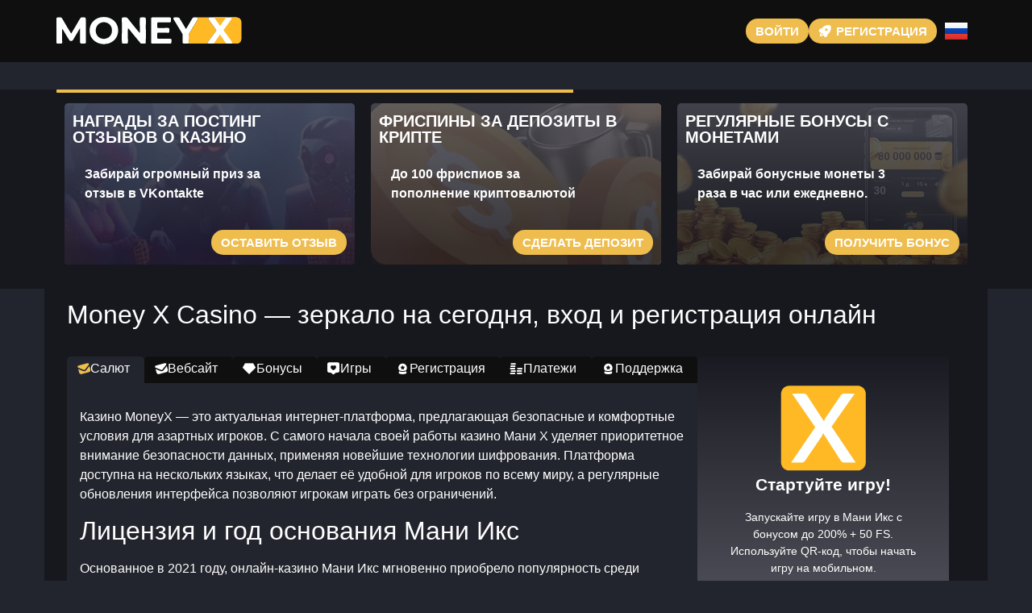

--- FILE ---
content_type: text/html; charset=UTF-8
request_url: https://moneyx.transiters.top/
body_size: 16868
content:
<!doctype html>
<html lang="ru-RU">


<head>
	<meta http-equiv="content-type" content="text/html; charset=UTF-8">
	<meta charset="utf-8">
	<meta name="generator" content="Powered by WPBakery Page Builder - drag and drop page builder for WordPress." />
	<meta content="width=device-width, initial-scale=1, viewport-fit=cover" name="viewport">
	<title>Казино Money X (Мани Икс) - официальный сайт онлайн-казино</title>
	<meta name="description" content="Money X Casino — мобильный доступ без установки и моментальный вход через зеркало, где платформа Мани Икс Казино предлагает авторегистрацию и мгновенные транзакции.">
	<link rel="icon" type="image/png" href="/uploads/brands/1730041518_money-x-icon.svg">

	<link rel="canonical" href="https://moneyx.transiters.top/">

	<meta http-equiv="Content-Language" content="ru-RU">

	<link rel="alternate" hreflang="x-default" href="https://moneyx.transiters.top" />
	<link rel="alternate" hreflang="ru" href="https://moneyx.transiters.top/" />
	<link rel="alternate" hreflang="en" href="https://moneyx-fortune.buzz/" />

		<link rel="stylesheet" href="/style.css">

	<script type="application/ld+json">
		{
			"@context": "https://schema.org",
			"@type": "WebSite",
			"url": "https://moneyx.transiters.top",
			"name": "Мани Икс",
			"alternateName": "Money X",
			"inLanguage": "ru"
		}
	</script>

	<meta property="og:type" content="website">
	<meta property="og:title" content="Казино Money X (Мани Икс) - официальный сайт онлайн-казино">
	<meta property="og:description" content="Money X Casino — мобильный доступ без установки и моментальный вход через зеркало, где платформа Мани Икс Казино предлагает авторегистрацию и мгновенные транзакции.">
	<meta property="og:url" content="https://moneyx.transiters.top/">
	<meta property="og:image" content="/uploads/brands/1730041518_money-x-logo.svg">

	<meta name="twitter:card" content="summary_large_image">
	<meta name="twitter:title" content="Казино Money X (Мани Икс) - официальный сайт онлайн-казино">
	<meta name="twitter:description" content="Money X Casino — мобильный доступ без установки и моментальный вход через зеркало, где платформа Мани Икс Казино предлагает авторегистрацию и мгновенные транзакции.">
	<meta name="twitter:image" content="/uploads/brands/1730041518_money-x-logo.svg">

	<style>
		@font-face {
			font-family: 'Roboto';
			font-style: normal;
			font-weight: 400;
			font-display: swap;
			src: url('/theme1/fonts/roboto-regular.ttf') format('ttf');
			unicode-range: U+0000-00FF, U+2000-206F, U+20A0-20CF, U+2100-214F;
		}

		@font-face {
			font-family: 'Roboto';
			font-style: normal;
			font-weight: 700;
			font-display: swap;
			src: url('/theme1/fonts/roboto-bold.ttf') format('ttf');
			unicode-range: U+0000-00FF, U+2000-206F, U+20A0-20CF, U+2100-214F;
		}

		:root {
			--highlighter: #eebd4e;
			--button-color: #ffffff;
			--link-font-color: #cddada;
			--main-background: #23252e;
			--secondary-background: #0f0f0f;
			--main-font-color: #ffffff;
			--font-scale-factor: 1;
			--button-hover-color: #f2f2f2;
			--content-background: #17181e;
			--main-border-radius: 5px;
			--unactive-background: #0f0f0f;
			--button-border-radius: 1em;
			--gradient-first-color: #4a4a54;
			--gradient-second-color: #1a1b22;
			--alternative-highlighter: #60a54f;
			--button-hover-background: #d1a542;
			--vendors-animation-speed: 40s;
			--triangles-color-1: var(--main-background);
			--triangles-color-2: var(--highlighter);
			--triangles-color-3: var(--secondary-background);
			--triangles-anim-duration-in: 1000;
			--triangles-anim-duration-out: 1000;
			--triangles-size: 152;
			--triangles-chaos: 0.3;
		}
	</style>

	<!-- SITE_UP -->

	
	
	<script type="application/ld+json">
		{
    "@context": "https://schema.org",
    "@type": "BreadcrumbList",
    "itemListElement": [
        {
            "@type": "ListItem",
            "position": 1,
            "name": "Главная",
            "item": "https://moneyx.transiters.top/"
        }
    ]
}	</script>

	
</head>

<body>
	<header>
		<div class="W22_container">
			<div class="W22_header-flex W22_flex W22_justify-content-between W22_align-items-center W22_align-content-center">
				<div class="W22_header-burger W22_flex W22_justify-content-center W22_align-items-center W22_align-content-center">
					<span></span>
					<span></span>
					<span></span>
				</div>
				<div class="W22_header-left W22_flex W22_align-items-center W22_align-content-center">
					<a href="/" class="W22_header-logo">
						<img src="/uploads/brands/1730041518_money-x-logo.svg" alt="Логотип Казино Money X с жирными стилизованными буквами, передающими ощущение современности и финансовой силы, привлекающий игроков, стремящихся к успеху и азарту." loading="lazy">
					</a>
				</div>
				<div class="W22_header-buttons W22_flex W22_align-items-center W22_align-content-center">
					<a href="/signup" class="W22_td_lightbox_opener W22_type-button W22_header-button W22_header-button-type-2 W22_flex W22_align-items-center W22_align-content-center" target="_blank">
						Войти					</a>
					<a href="/signup" class="W22_td_lightbox_opener W22_type-button W22_header-button W22_flex W22_align-items-center W22_align-content-center" target="_blank">
						<span class="W22_header-button-icon W22_casino-instant"></span>
						<span>Регистрация</span>
					</a>
				</div>

									<div class="W22_header-lang-switcher">
						<div class="W22_header-lang-switcher-current">
															<img src="/site-image/ru-flag-footer/22" alt="Russian Flag" loading="lazy">
													</div>
						<div class="W22_header-lang-switcher-list">
							<a href="https://moneyx-fortune.buzz/" class="W22_header-lang-switcher-item">
								<img src="/site-image/en-flag-footer/22" alt="English Flag" loading="lazy">
							</a>
							<a href="https://moneyx.transiters.top/" class="W22_header-lang-switcher-item">
								<img src="/site-image/ru-flag-footer/22" alt="Russian Flag" loading="lazy">
							</a>
						</div>
					</div>
				
			</div>
		</div>
		<div class="W22_header-menu-row">
			<div class="W22_container">
				<div class="W22_header-menu W22_flex W22_align-items-center W22_align-content-center">
										
									</div>
			</div>
		</div>
	</header>

	<div class="W22_main-content">
				
<section class="W22_slider-section">
	<div class="W22_container">
		<div class="W22_progress-bar">
			<div class="W22_progress"></div>
		</div>
		<div class="W22_main-slider-wrapper">
			<div class="W22_main-slider W22_flex W22_align-items-stretch">
													<div class="W22_main-slide-outer">
						<div class="W22_main-slide">
							<div class="W22_main-slide-inner W22_flex">
								<div class="W22_main-slide-title">Награды за постинг отзывов о казино</div>
								<div class="W22_main-slide-text">
									Забирай огромный приз за отзыв в VKontakte								</div>
								<div class="W22_main-slide-button-wrap">
									<a target="_blank" href="/signup" class="td_lightbox_opener W22_type-button W22_main-slide-button">Оставить отзыв</a>
								</div>
							</div>
							<img src="/uploads/30/1730043995_money-x-feedback-bonus.webp" alt="Изображение трёх загадочных, теневых персонажей с красными светящимися глазами, символизирующих бонус за отзыв в Интернет казино Money X.">
							<div class="W22_main-slide-overlay"></div>
						</div>
					</div>
									<div class="W22_main-slide-outer">
						<div class="W22_main-slide">
							<div class="W22_main-slide-inner W22_flex">
								<div class="W22_main-slide-title">Фриспины за депозиты в крипте</div>
								<div class="W22_main-slide-text">
									До 100 фриспиов за пополнение криптовалютой								</div>
								<div class="W22_main-slide-button-wrap">
									<a target="_blank" href="/signup" class="td_lightbox_opener W22_type-button W22_main-slide-button">Сделать депозит</a>
								</div>
							</div>
							<img src="/uploads/30/1730044171_money-x-crypto-deposit-bonus.webp" alt="Изображение с крупными золотыми монетами с долларовым символом и серебряным трофеем на заднем плане, представляющее бонус на крипто депозит в Казино Мани Икс.">
							<div class="W22_main-slide-overlay"></div>
						</div>
					</div>
									<div class="W22_main-slide-outer">
						<div class="W22_main-slide">
							<div class="W22_main-slide-inner W22_flex">
								<div class="W22_main-slide-title">Регулярные бонусы с монетами</div>
								<div class="W22_main-slide-text">
									Забирай бонусные монеты 3 раза в час или ежедневно.								</div>
								<div class="W22_main-slide-button-wrap">
									<a target="_blank" href="/signup" class="td_lightbox_opener W22_type-button W22_main-slide-button">Получить бонус</a>
								</div>
							</div>
							<img src="/uploads/30/1730044340_money-x-free-coins-bonus.webp" alt="Изображение смартфона с приложением казино на экране, окружённого стопками золотых монет, символизирующее бонус бесплатных монет в Казино Моней Икс.">
							<div class="W22_main-slide-overlay"></div>
						</div>
					</div>
									<div class="W22_main-slide-outer">
						<div class="W22_main-slide">
							<div class="W22_main-slide-inner W22_flex">
								<div class="W22_main-slide-title">Еженедельный кэшбек от Money-X</div>
								<div class="W22_main-slide-text">
									Получай до 10% кэшбэка								</div>
								<div class="W22_main-slide-button-wrap">
									<a target="_blank" href="/signup" class="td_lightbox_opener W22_type-button W22_main-slide-button">Забрать кэшбэк</a>
								</div>
							</div>
							<img src="/uploads/30/1730044573_money-x-cashback.webp" alt="Изображение аккуратно сложенных зелёных пачек денег, символизирующих кэшбэк бонус в Казино Money X.">
							<div class="W22_main-slide-overlay"></div>
						</div>
					</div>
							</div>
		</div>
	</div>
</section>

<section class="W22_content-section">
	<div class="W22_container">
		<h1>Money X Casino — зеркало на сегодня, вход и регистрация онлайн</h1>
		<div class="W22_content-flex W22_flex W22_align-items-stretch">
			<div class="W22_content-col">
									<div class="W22_content-tabs-switchers W22_flex W22_align-items-end W22_align-content-end">
													<button class="W22_content-tabs-switcher active" data-id="1" id="Welcome">
								<span class="W22_casino-support"></span>
								<span>Салют</span>
							</button>
													<button class="W22_content-tabs-switcher " data-id="2" id="Website">
								<span class="W22_casino-support"></span>
								<span>Вебсайт</span>
							</button>
													<button class="W22_content-tabs-switcher " data-id="3" id="Bonuses">
								<span class="W22_casino-slots"></span>
								<span>Бонусы</span>
							</button>
													<button class="W22_content-tabs-switcher " data-id="4" id="Games">
								<span class="W22_casino-popular"></span>
								<span>Игры</span>
							</button>
													<button class="W22_content-tabs-switcher " data-id="5" id="Registration">
								<span class="W22_casino-casino"></span>
								<span>Регистрация</span>
							</button>
													<button class="W22_content-tabs-switcher " data-id="6" id="Finances">
								<span class="W22_casino-cashier"></span>
								<span>Платежи</span>
							</button>
													<button class="W22_content-tabs-switcher " data-id="7" id="Support">
								<span class="W22_casino-casino"></span>
								<span>Поддержка</span>
							</button>
											</div>
					<div class="W22_content-tabs-contents">
													<div class="W22_content-tabs-content active" data-id="1">
								<button class="W22_content-tabs-switcher active" data-id="1">
									<span class="W22_casino-slots"></span>
									<span>Салют</span>
								</button>
								<div class="W22_content-tabs-content-deep active" data-id="1">
									<div><p>Казино MoneyX — это актуальная интернет-платформа, предлагающая безопасные и комфортные условия для азартных игроков. С самого начала своей работы казино Мани Х уделяет приоритетное внимание безопасности данных, применяя новейшие технологии шифрования. Платформа доступна на нескольких языках, что делает её удобной для игроков по всему миру, а регулярные обновления интерфейса позволяют игрокам играть без ограничений.</p>

<h2>Лицензия и год основания Мани Икс</h2>
<p>Основанное в 2021 году, онлайн-казино Мани Икс мгновенно приобрело популярность среди игроков благодаря своей официальной лицензии, выданной властями острова Анжуана в Союзе Комор (лицензия № ALSI-082404007-F11). Лицензирование обеспечивает полное соответствие стандартам безопасности и прозрачности игрового процесса. Это даёт игрокам уверенность в честности всех транзакций и честности предоставляемых игр.</p>

<h3>Поддержка на нескольких языках</h3>
<p>Интернет-казино MoneyX стремится быть доступным для пользователей со всего мира. Веб-сайт доступен на русском и английском языках, что делает его понятным для игроков из СНГ и мира. Это позволяет сделать игровой процесс более удобным для тех, кто предпочитает получать информацию на родном языке.</p>

<h3>Зеркала веб-сайта для непрерывного доступа</h3>
<p>Чтобы гарантировать доступность платформы, онлайн-казино Money-X использует альтернативные версии сайта, которые помогают избежать блокировок. Этот подход гарантирует, что игроки смогут в любой момент продолжить игру и получить доступ ко всем возможностям платформы, независимо от возможных перебоев с доступом.</p>

<h3>Высокий уровень безопасности данных</h3>
<p>Онлайн-казино Money-X уделяет особое внимание безопасности своих клиентов. Благодаря применению надежных методов шифрования, все данные пользователей максимально защищены. Веб-казино работает с независимыми аудиторами, которые постоянно проверяют работу игр на честность, подтверждая, что следующий игровой цикл проходит по прозрачным правилам.</p>

<p>Таким образом, веб-казино Мани Икс предлагает игрокам приятный, надёжный и качественный игровой процесс. Лицензия, продвинутая система шифрования и многоязычный интерфейс делают эту платформу замечательным вариантом для всех, кто ищет надёжную игровую платформу.</p>

<br>

<p>По отзывам игроков и мнениям на профильных форумах, можно смело сказать, что онлайн-казино Моней Икс обеспечивает полный набор функций для комфортной и надежной игры. Платформа включает в себя разнообразные игры, удобные варианты оплаты и удобную навигацию, что делает её привлекательной для игроков с разными предпочтениями.</p>

<h2>Разнообразные способы пополнения и вывода</h2>
<p>Казино Моней Икс поддерживает как традиционные фиатные способы оплаты, включая банковские карты, СБП и электронные платежи, так и разнообразные криптовалюты, что обеспечивает гибкость пополнений и выводов. Игроки могут выбрать наиболее удобный способ для финансовых операций, без дополнительных комиссий и с быстрыми операциями.</p>

<h3>Удобная мобильная версия сайта</h3>
<p>Для тех, кто предпочитает играть на мобильных устройствах, казино Мани Х гарантирует полностью адаптированную мобильную версию. Интерфейс мобильной версии полностью адаптирован для смартфонов, что позволяет игрокам наслаждаться играми в любом месте и в любое время. Игроки могут получить полный доступ ко всем функциям, как на десктопе, включая доступ ко всем играм, бонусам и турнирам.</p>

<h3>Служба поддержки</h3>
<p>Команда поддержки онлайн-казино Мани Икс гарантирует качественную и оперативную помощь. Различные каналы связи, включая онлайн-чат, e-mail, Телеграм и VKontakte — это доступные методы поддержки, которые доступны игрокам на русском и английском языках. Неважно, насколько сложен вопрос, пользователи всегда могут рассчитывать на быстрое решение своих проблем.</p>

<h3>Игровое разнообразие</h3>
<p>Веб-казино Моней Икс обеспечивает широкий выбор игровых предложений, собирая слоты, игры с дилерами и Instant-игры. Сайт работает с топовыми провайдерами, что гарантирует высокое качество игровых предложений, разнообразие жанров и большое количество бонусов для игроков.</p>

<h4>Лучшие игровые провайдеры на платформе</h4>
<p>Сотрудничество с ведущими провайдерами, такими как Ezugi, Mascot, Evolution, No Limit и Pragmatic Play, гарантирует высокое качество и разнообразие игр. Игроки получают доступ к лучшим слотам и лайв-играм, что делает игровой процесс захватывающим и разнообразным.</p>

<p>Таким образом, казино Мани Х сочетает в себе всё необходимое для комфортной и увлекательной игры, предлагая пользователям качественный сервис, разнообразие игр и удобные методы пополнения и вывода средств.</p></div>
								</div>
							</div>
													<div class="W22_content-tabs-content " data-id="2">
								<button class="W22_content-tabs-switcher " data-id="2">
									<span class="W22_casino-support"></span>
									<span>Вебсайт</span>
								</button>
								<div class="W22_content-tabs-content-deep " data-id="2">
									<div><p>Интернет-казино Money X работает над тем, чтобы предложить игрокам комфортный и интересный игровой процесс. Платформа сочетает в себе современный дизайн, легкость навигации и быстрое получение информации. Дизайн сайта создан в тёмных тонах с акцентами на зелёные и белые цвета, что помогает создать комфортную атмосферу для игроков. Будь то компьютер или мобильное устройство, сайт легко использовать, что гарантирует лёгкую навигацию среди доступных игр и бонусов.</p>

<h2>Дизайн</h2>
<p>Интернет-казино Моней Икс имеет простую и понятную структуру, где главные категории доступны буквально в один клик. Наверху сайта находятся главные разделы : Бонусы, турниры, поддержка, игры, помощь. С помощью удобных фильтров, геймеры могут быстро отыскать нужные предложения. Это упрощает навигацию и делает игровой опыт более комфортным, особенно для новых пользователей.</p>

<h3>Мобильная версия</h3>
<p>Веб-казино Мани Х создало мобильную адаптацию, которая сохраняет все основные функции основного сайта. Пользователи могут наслаждаться всеми функциями казино на своих смартфонах и планшетах. Навигация оптимизирована под небольшие экраны, что позволяет легко управлять ставками, даёт возможность пользоваться бонусами или дает возможность играть в турнирах не отходя от телефона, не теряя качества и функциональности.</p>

<h3>Зеркала сайта</h3>
<p>Если основной домен заблокирован, игровая платформа MoneyX предоставляет доступ через зеркала. Эти альтернативные версии платформы, которые сохраняют тот же интерфейс и структуру, гарантируя пользователям возможность беспрепятственно продолжать игру и получить доступ ко всем услугам. Это решение гарантирует постоянную доступность к платформе, независимо от возможных ограничений.</p>

<h3>Поддержка нескольких языков</h3>
<p>Одним из значимых преимуществ веб-казино Money X является многоязычный интерфейс. Веб-сайт доступен на английском и русском языках, что делает платформу удобной для игроков со всего мира. Геймеры по всему миру могут настроить интерфейс на родном языке для простого доступа ко всем возможностям всех возможностей платформы. Это особенно важно для тех, кто хочет взаимодействовать с поддержкой на родном языке.</p>

<h4>Безопасность и честность</h4>
<p>Интернет-казино Мани Икс уделяет большое внимание честности в играх и защите прав игроков. Игры на сайте регулярно проверяются на предмет использования алгоритмов случайной генерации чисел, что гарантирует полную случайность и реальность исходов. Как заявлено на странице честности казино, все действия и результаты игр проверяются, чтобы исключить вмешательство в процесс игры. Платформа применяет современные технологии шифрования для защиты всех персональных данных и финансовых операций пользователей, что делает игровой процесс не только захватывающим, но и безопасным.</p>

<p>Таким образом, интернет-казино Money-X гарантирует пользователям актуальный, простой и безопасный интерфейс с многоязычным интерфейсом и системой защиты данных. Постоянные проверки игр и использование зеркал для непрерывного доступа создают комфортную игровую среду для игроков со всего мира.</p></div>
								</div>
							</div>
													<div class="W22_content-tabs-content " data-id="3">
								<button class="W22_content-tabs-switcher " data-id="3">
									<span class="W22_casino-instant"></span>
									<span>Бонусы</span>
								</button>
								<div class="W22_content-tabs-content-deep " data-id="3">
									<div><p>Игровая платформа Моней Икс предоставляет игрокам разнообразные бонусные предложения и систему лояльности, которые делают игровой процесс интересным и выгодным. На сайте предлагаются выгодные предложения, среди которых бонусные вращения за криптовалюту, монетные бонусы, а также система лояльности с кешбэком до 10%. Важной особенностью является непредоставление приветственного бонуса, но веб-казино Money-X предлагает альтернативные бонусы.</p>

<h2>Фриспины за криптопополнения</h2>
<p>Одним из главных предложений интернет-казино MoneyX становятся фриспины за криптопополнения. Чтобы получить от 30–100 фриспинов в играх Plinko или Slot, достаточно внести депозит от  100 тыс. руб. через криптовалютную платёжную систему. Фриспины активируются на игровой счёт мгновенно, что упрощает процесс активации бонуса. Эта промоакция доступна на ограниченный срок, поэтому рекомендуется активировать бонус быстрее.</p>

<h3>Монетные бонусы</h3>
<p>Онлайн-казино Моней Икс включает в программу регулярные бонусы в виде монет, которые игроки могут получать каждые 20 минут активности или ежедневно. Эти монеты можно обменивать на дополнительные игровые привилегии. Система позволяет накапливать от 4 до 20 монет в зависимости от частоты получения. Примечательной чертой этой программы является функция выбора: игроки выбирают, какой ритм и объём бонусов они предпочтут, что обеспечивает максимальную гибкость в бонусах.</p>

<h3>Бонус за отзывы</h3>
<p>Игроки могут получить дополнительное вознаграждение за написание отзывов. Для этого необходимо отправить в группу VK скрин с выигрышем (более 30 тысяч игровых монет) или с множителем (x500 и выше). При соблюдении всех требований, игрок получает вознаграждение от казино. Требования к скриншоту включают чёткий скрин с результатом. Это ещё один способ для пользователей увеличить банк, делясь успехами с сообществом.</p>

<h3>Система лояльности и кешбэк</h3>
<p>Игровая платформа Мани Икс предлагает своим игрокам бонусную программу, которая включает бонусы для постоянных игроков. Чем больше играет пользователь, тем лучше его рейтинг, что предоставляет дополнительные бонусы, включая еженедельный кешбэк до 10%. Рост в программе даёт дополнительные монеты и бонусы, что делает игру ещё более выгодной для активных участников для активных участников. Для возврата средств игрокам нужно выполнить условия по сумме ставок и депозитов.</p>

<h4>Акция «Безлимит»</h4>
<p>Одним из уникальных предложений интернет-казино MoneyX является бонус «Безлимит», который предоставляется участникам группы ВКонтакте. Каждые 5 минут игрокам начисляется по одной монете просто став участником официальной группы. Это удобный вариант увеличивать баланс без дополнительных затрат, позволяя получать дополнительный бонус регулярно.</p>

<p>Таким образом, без учёта отсутствия приветственного бонуса, казино Мани Икс предоставляет геймерам разнообразные возможности для получения дополнительных наград: от бесплатных вращений за депозиты в криптовалюте до ежедневных монетных бонусов и системы лояльности с возвратом средств. Это делает казино привлекательным выбором для пользователей, ищущих дополнительные выгоды во время игры.</p></div>
								</div>
							</div>
													<div class="W22_content-tabs-content " data-id="4">
								<button class="W22_content-tabs-switcher " data-id="4">
									<span class="W22_casino-popular"></span>
									<span>Игры</span>
								</button>
								<div class="W22_content-tabs-content-deep " data-id="4">
									<div><p>Игровая платформа Моней Икс предлагает игрокам широкий выбор игр представляющий собой богатую коллекцию игр включающую классические слоты, лайв-игры, инновационные Instant-игры и прогрессивные джекпоты. Сотрудничая с ключевыми провайдерами и выпуская собственные игры, казино обеспечивает интересный игровой опыт. Для любых игроков, платформа предоставляет массу развлечений.</p>

<h2>Классические слоты</h2>  
<p>Слоты — это одна из самых популярных категорий игр казино Моней Икс. На сайте доступны разнообразные слоты от ведущих провайдеров, таких как Mascot, Evolution, Pragmatic Play и других. Геймеры могут играть между ретро-слотами и современными видео-слотами с увлекательными бонусными функциями и прогрессивными джекпотами. Игрокам нравятся такие игры, как "The Dog House", "Treasures of Aztec" и "Sugar Rush".</p>

<h3>Лайв-игры</h3>  
<p>Для тех, кто предпочитает более реалистичный опыт игры, веб-казино Мани Икс обеспечивает широкий выбор игр лайв-казино. В разделе Live Dealers представлены такие игры, как блэкджек, покер, рулетка, например, "Crazy Time" и "Funky Time". Эти игры идут в прямом эфире с профессиональными ведущими, погружая в атмосферу реального казино. Игры с дилерами дают возможность геймерам окунуться в настоящий азарт игр, общаясь с дилерами вживую. </p>

<h3>Мгновенные игры</h3>  
<p>Instant-игры в онлайн-казино Мани Икс — это категория игр с моментальными результатами, которые подходят тем, кто предпочитает быстрый игровой процесс. Среди популярных игр в этом разделе доступны такие игры, как "X50", "Crash", "Mines" и "Double". Эти игры предлагают быстрые раунды, где результат известен буквально за считанные секунды. Пользователям необходимо вовремя забрать выигрыш или принять правильное решение для успеха.</p>

<ul>
<li><strong>Игра Crash</strong>: Игрокам нужно угадать момент, когда рост коэффициента остановится, и успеть вывести средства. Чем дольше продолжается игра, тем выше множитель, но если игрок не успеет — ставка теряется.</li>
<li><strong>Игра Mines</strong>: Геймеры должны открывать клетки, избегая мин, которые мгновенно завершают игру. Чем больше клеток без мин, тем больше выигрыш.</li>
<li><strong>Игра X50</strong>: Пользователи выбирают множитель (x2, x14 или x50), после чего колесо запускается, и происходит выпадение одного из коэффициентов. Это быстрая игра для геймеров, которые хотят быстрых выигрышей.</li>
<li><strong>Double</strong>: Игровое колесо предлагает шанс удвоить свои ставки или выиграть еще больше. Выбор числа и цвета — ключ к успеху.</li>
</ul>

<h4>Слоты с прогрессивными джекпотами</h4>  
<p>Игры с прогрессивным джекпотом в онлайн-казино Мани Икс предоставляют шанс на большой выигрыш. В этих играх часть ставок аккумулируется в виде куша, который растёт до момента выигрыша. Размеры джекпотов могут быть огромными, делая эти игры особенно привлекательными для пользователей, желающих сорвать банк. Эти игры предлагают различные размеры джекпотов, начиная с Small и до максимальных джекпотов, давая шанс каждому на победу, вне зависимости от уровня ставок.</p>

<p>Итак, веб-казино Мани Икс гарантирует игрокам разнообразие игр, включая слоты, лайв-игры, динамичные Instant-игры и игры с прогрессивным джекпотом. Каждая игровая категория имеет свои особенности, от мгновенных выигрышей до крупных джекпотов.</p></div>
								</div>
							</div>
													<div class="W22_content-tabs-content " data-id="5">
								<button class="W22_content-tabs-switcher " data-id="5">
									<span class="W22_casino-instant"></span>
									<span>Регистрация</span>
								</button>
								<div class="W22_content-tabs-content-deep " data-id="5">
									<div><p>Регистрация в онлайн-казино Мани Х — это лёгкий и оперативный процесс, который обеспечивает моментальный старт игры. Сайт даёт возможность регистрации разными способами, включая самостоятельное заполнение формы или регистрацию через соцсети. После регистрации следует активировать почту, и можно сразу же приступать к игре без необходимости верификации.</p>

<h2>Создание аккаунта вручную</h2>  
<p>Для прохождения регистрации в веб-казино Мани Х вручную, следуйте этим шагам:</p>

<ol>
<li>Зайдите в казино и выберите регистрацию.</li>
<li>Укажите свой e-mail и задайте пароль.</li>
<li>Согласитесь с условиями использования сайта, отметив соответствующее поле.</li>
<li>Подтвердите наличие одного аккаунта на платформе.</li>
<li>Выберите кнопку "Зарегистрироваться".</li>
</ol>

<p>Аккаунт станет активным после подтверждения e-mail, и вы можете начать играть.</p>

<h3>Создание аккаунта через соцсети</h3>  
<p>Кроме стандартного способа регистрации, интернет-казино Мани Х предоставляет удобную авторизацию через соцсети. Игроки могут использовать такие социальные сети, как:</p>

<ul>
<li>ВКонтакте</li>
<li>игровой сервис Steam</li>
<li>Гугл</li>
</ul>

<p>Для авторизации через социальные сети, просто нажмите на иконку выбранной социальной сети, подтвердите регистрацию через выбранную сеть. Такой метод удобен, если вы хотите ускорить процесс регистрации.</p>

<h3>Подтверждение электронной почты</h3>  
<p>После регистрации, независимо от выбранного способа, необходимо активировать почту. На вашу почту будет отправлено письмо с ссылкой для подтверждения. Кликните по ссылке, чтобы активировать аккаунт, и вы сможете начать пользоваться всеми функциями казино.</p>

<h3>Без обязательной проверки документов</h3>  
<p>Одной из ключевых особенностей веб-казино Money X является отсутствие обязательной проверки личности. Игроки могут сразу после регистрации начать игру, начинать играть и выводить выигрыши без дополнительных проверок.</p>

<p>Регистрация на сайте казино упрощена и забирает минимум времени. Платформа предлагает несколько методов для создания аккаунта, и, что важно, они могут начинать игру без обязательной верификации без необходимости верификации личности.</p></div>
								</div>
							</div>
													<div class="W22_content-tabs-content " data-id="6">
								<button class="W22_content-tabs-switcher " data-id="6">
									<span class="W22_casino-slots"></span>
									<span>Платежи</span>
								</button>
								<div class="W22_content-tabs-content-deep " data-id="6">
									<div><p>Онлайн-казино Мани Х предлагает множество удобных способов пополнения и вывода средств, включая фиатные платежные системы и криптовалюты. Это обеспечивает гибкость для разнообразных пользователей и позволяет каждому найти подходящий метод для финансовых операций на платформе.</p>

<h2>Пополнение и вывод через фиатные системы</h2>  
<p>Пользователям, которые выбирают фиатные способы, веб-казино Моней Икс предоставляет доступ к таким способам:</p>

<ul>
<li><strong>Система быстрых платежей</strong>: Несколько способов через СБП дают возможность мгновенно пополнить баланс без комиссии, что делает его удобным выбором для игроков из РФ.</li>
<li><strong>Оплата в 1 клик (Sber, T-Bank)</strong>: Удобный способ оплаты для владельцев карт Сбербанка и Тинькофф, гарантирующий быстрые и надёжные переводы.</li>
<li><strong>Пополнение картами Visa, Mastercard и МИР</strong>: Игроки могут пополнять счет картами МИР, Mastercard и Visa. Это удобный и привычный способ оплаты.</li>
<li><strong>SberPay</strong>: Подходит для клиентов Сбербанка, гарантирующий мгновенное пополнение баланса через приложение или веб-версию.</li>
<li><strong>Платежные системы Piastrix и FKWallet</strong>: Piastrix и FKWallet обеспечивают возможность пополнения и вывода, с высоким уровнем удобства и скорости.</li>
</ul>

<h3>Как приобрести криптовалюту для депозита</h3>  
<p>Интернет-казино Моней Икс предлагает удобные способы пополнения счета через криптовалюту. В случае отсутствия криптовалюты, вы можете приобрести её через следующие варианты:</p>

<ul>
<li><strong>Вариант 1</strong>: Купите USDT с помощью P2P Market в Telegram-кошельке @wallet и переведите монеты на ваш игровой адрес USDT.</li>
<li><strong>Вариант 2</strong>: Воспользуйтесь сервисом Bestchange для покупки криптовалюты, после обмена укажите свой игровой адрес в выбранной криптовалюте.</li>
</ul>

<h4>Криптовалютные способы транзакций</h4>  
<p>Онлайн-казино Мани Икс принимает множество криптовалют, что делает процесс пополнения и вывода удобным для владельцев цифровых активов. Вот основные криптовалюты, которые поддерживаются для пополнений и вывода:</p>

<ul>
<li><strong>Тетер USDT</strong>: USDT, доступный на разных сетях.</li>
<li><strong>Биткоин</strong>: Bitcoin — одна из самых популярных криптовалют, доступна для пополнений.</li>
<li><strong>Ethereum (ETH)</strong>: Ethereum поддерживается на нескольких сетях, доступные сети для Ethereum — ERC-20, BEP-20 и другие.</li>
<li><strong>Криптовалюта Dogecoin</strong>: Быстрая и популярная криптовалюта для пополнения счета.</li>
<li><strong>Бинанс Коин</strong>: Поддерживается на сетях Binance Smart Chain и BEP-20.</li>
<li><strong>Трон (TRX)</strong>: Доступная криптовалюта с низкими комиссиями для пополнения и вывода средств.</li>
<li><strong>Лайткоин</strong>: Одна из старейших криптовалют, обеспечивающая быстрые транзакции.</li>
<li><strong>USDC</strong>: Стейблкоин, привязанный к доллару США, поддерживаемый на нескольких блокчейнах.</li>
<li><strong>Криптовалюта DAI</strong>: Децентрализованный стейблкоин DAI доступен для пополнений.</li>
<li><strong>Другие цифровые активы</strong>: Среди других поддерживаемых активов — TUSD, MATIC, Bitcoin Cash, TON и Dash.</li>
</ul>

<p>Каждый из криптоактивов гарантирует быстрые транзакции с минимальными комиссиями, что гарантирует удобство криптовалютных транзакций для игроков.</p>

<p>Таким образом, казино Money X гарантирует игрокам разнообразие методов пополнения и вывода, включая как фиатные, так и криптовалютные методы. Это обеспечивает удобство для всех категорий игроков, обеспечивая быстрые и безопасные транзакции.</p></div>
								</div>
							</div>
													<div class="W22_content-tabs-content " data-id="7">
								<button class="W22_content-tabs-switcher " data-id="7">
									<span class="W22_casino-casino"></span>
									<span>Поддержка</span>
								</button>
								<div class="W22_content-tabs-content-deep " data-id="7">
									<div><p>Служба поддержки онлайн-казино Мани Х гарантирует помощь пользователям в любых вопросах и гарантирует высокий уровень поддержки. Платформа даёт пользователям выбор способов связи, чтобы каждый игрок мог выбрать удобный способ обращения. Служба поддержки доступна на двух языках — русском и английском, что обеспечивает поддержку для глобальной аудитории.</p>

<h2>Способы связи</h2>

<ul>
<li><strong>Онлайн-чат</strong>: Онлайн-чат — один из самых оперативных способов обращения, доступный прямо на сайте. Игроки могут задавать вопросы в режиме реального времени и получить ответ в течение нескольких минут. Чат работает круглосуточно, что позволяет решать любые вопросы оперативно.</li>
<li><strong>E-mail поддержка</strong>: Для более формальных запросов пользователи могут отправить запрос по e-mail. Ответы на письма поступают быстро, что делает этот метод надёжным и удобным для решения сложных вопросов.</li>
<li><strong>Мессенджер Telegram</strong>: Игроки могут обращаться через мессенджер Telegram. Игроки могут обратиться через Телеграм-канал и чат-бот для моментального решения вопросов и новостей от казино.</li>
<li><strong>Социальная сеть ВКонтакте</strong>: Пользователям, предпочитающим социальные сети, также доступна поддержка через официальную группу ВКонтакте. Здесь пользователи могут задать свои вопросы, подписаться на новости казино, и участвовать в обсуждениях с другими пользователями.</li>
</ul>

<h3>Разделы информации на сайте</h3>
<p>На сайте представлена масса информации для пользователей. В разделах помощи можно найти статьи, гайды и FAQ, которые отвечают на популярные вопросы. На сайте представлены юридические документы, такие как правила пользования, политика конфиденциальности и игровая политика, что обеспечивает пользователям уверенность в безопасности игры.</p>

<p>Техподдержка интернет-казино Моней Икс предоставляет быстрые и профессиональные решения. Неважно, каким методом вы обратитесь, игроки могут получить быстрые ответы и качественную помощь.</p></div>
								</div>
							</div>
											</div>
							</div>
			<div class="W22_content-sidebar">
				<div class="W22_content-sidebar-wrapper" id="sidebar">
					<div class="W22_content-sidebar-widget">
						<div class="W22_content-sidebar-widget-frontside">
							<img src="/uploads/brands/1730041518_money-x-icon.svg" alt="Мани Икс logo">
							<div class="W22_content-sidebar-widget-frontside-title">
								Стартуйте игру!							</div>
							<div class="W22_content-sidebar-widget-frontside-text">
								Запускайте игру в Мани Икс с бонусом до 200% + 50 FS. Используйте QR-код, чтобы начать игру на мобильном.							</div>
						</div>
						<div class="W22_content-sidebar-widget-backside W22_flex W22_align-items-center W22_align-content-center W22_justify-content-center">
							<div class="W22_content-sidebar-widget-backside-title">
								Пожелаем успеха в Мани Икс!							</div>
							<div class="W22_content-sidebar-widget-backside-text">
								Не упустите шанс — ваши любимые игры и быстрые победы всего в одном клике от вас.							</div>
							<a target="_blank" href="/signup" class="td_lightbox_opener W22_type-button W22_content-sidebar-widget-button">
								Поехали к победе!							</a>
						</div>
					</div>
					<img src="/assets/qr_codes/977c45992c3ea852f74f1c8b79c0b513.png" alt="QR Code">
				</div>
			</div>
		</div>
	</div>
	<div class="td_trigons"></div>
</section>

<section class="W22_faq-section">
	<div class="W22_container">
		<div class="W22_faq-items">
							<div class="W22_faq-item">
					<div class="W22_faq-q">На каких языках работает платформа Money-X?</div>
					<div class="W22_faq-a">
						<div class="W22_faq-a-content">
							<p>Money-X Casino поддерживает русский и английский языки. Благодаря этому, игроки из разных стран могут пользоваться сайтом, взаимодействовать со службой поддержки и получать информацию на удобном языке. Все разделы сайта, включая правила и документы, доступны на двух языках.</p>
						</div>
					</div>
				</div>
							<div class="W22_faq-item">
					<div class="W22_faq-q">Как можно пополнить счет криптовалютой?</div>
					<div class="W22_faq-a">
						<div class="W22_faq-a-content">
							<p>Пополнить счёт криптовалютой на Money-X Casino легко и удобно. Платформа поддерживает криптовалюты, включая Bitcoin, Ethereum, USDT, и перевести средства на свой криптовалютный адрес. Казино предоставляет гайд по покупке криптовалюты через Telegram или Bestchange.</p>
						</div>
					</div>
				</div>
							<div class="W22_faq-item">
					<div class="W22_faq-q">Есть ли игры с джекпотом на данной платформе?</div>
					<div class="W22_faq-a">
						<div class="W22_faq-a-content">
							<p>Money-X Casino предлагает несколько игр с прогрессивным джекпотом, где есть шанс сорвать большой куш. Часть каждой ставки накапливается в призовом фонде, который накапливается до тех пор, пока один из игроков не сорвет джекпот. Популярные игры с прогрессивным джекпотом на платформе — это слоты и специальные игры с моментальными результатами.</p>
						</div>
					</div>
				</div>
							<div class="W22_faq-item">
					<div class="W22_faq-q">Как работает программа лояльности казино Мани-Икс?</div>
					<div class="W22_faq-a">
						<div class="W22_faq-a-content">
							<p>Money-X Casino предлагает программу лояльности, которая награждает игроков за активную игру. В зависимости от активности на платформе игроки могут повышать свой ранг и получать дополнительные бонусы, такие как возврат средств, фриспины и привилегии. Чем выше ранг, тем больше привилегий для игрока.</p>
						</div>
					</div>
				</div>
							<div class="W22_faq-item">
					<div class="W22_faq-q">Обязательна ли верификация на данном ресурсе?</div>
					<div class="W22_faq-a">
						<div class="W22_faq-a-content">
							<p>Казино не требует верификации для вывода средств. Таким образом, пользователи могут выводить деньги без задержек. Однако в случае подозрительной активности казино может запросить документы для подтверждения личности в целях безопасности.</p>
						</div>
					</div>
				</div>
							<div class="W22_faq-item">
					<div class="W22_faq-q">Можно ли играть на мобильных устройствах?</div>
					<div class="W22_faq-a">
						<div class="W22_faq-a-content">
							<p>Да, казино имеет удобную мобильную версию, которая полностью адаптирована под смартфоны и планшеты. Игроки могут пользоваться всеми функциями через мобильную версию, включая все игры, бонусы и турниры. Игроки могут наслаждаться игрой в любом месте и в любое время, без необходимости загружать отдельное приложение.</p>
						</div>
					</div>
				</div>
							<div class="W22_faq-item">
					<div class="W22_faq-q">Сколько времени занимает вывод средств на Money-X Casino?</div>
					<div class="W22_faq-a">
						<div class="W22_faq-a-content">
							<p>Транзакции на вывод средств обрабатываются достаточно оперативно, особенно при выборе криптовалютных транзакций. Время обработки транзакций зависит от выбранного метода вывода. Фиатные методы могут занимать несколько рабочих дней, в то время как криптовалютные переводы выполняются в течение нескольких часов. Казино гарантирует безопасность всех финансовых операций.</p>
						</div>
					</div>
				</div>
							<div class="W22_faq-item">
					<div class="W22_faq-q">Какие способы пополнения и вывода средств доступны?</div>
					<div class="W22_faq-a">
						<div class="W22_faq-a-content">
							<p>Казино Money-X предлагает широкий выбор методов пополнения и вывода, включая фиатные платежные системы и криптовалюты. Пользователи могут выбирать подходящий метод для пополнений и выводов. Среди популярных криптовалют, поддерживаемых казино, — Bitcoin, Ethereum, USDT и другие. Транзакции проводятся без комиссий и задержек.</p>
						</div>
					</div>
				</div>
							<div class="W22_faq-item">
					<div class="W22_faq-q">Какой приветственный бонус доступен на Money-X Casino?</div>
					<div class="W22_faq-a">
						<div class="W22_faq-a-content">
							<p>Платформа не предоставляет приветственный бонус новым игрокам. Однако платформа компенсирует это регулярными акциями и бонусами, включая фриспины, кешбэк и бонусы за турниры. Таким образом, игроки могут получать бонусы с первых шагов на платформе.</p>
						</div>
					</div>
				</div>
							<div class="W22_faq-item">
					<div class="W22_faq-q">Зачем нужно зеркало сайта?</div>
					<div class="W22_faq-a">
						<div class="W22_faq-a-content">
							<p>Зеркало сайта — это резервная копия сайта, который гарантирует доступ к сайту в случае блокировки. Зеркала имеют тот же функционал, как и основной ресурс, включая игры, бонусы и платежные методы. Используя зеркало, игроки могут продолжать игру без перерывов и рисков для своих данных. Официальные зеркала доступны через каналы поддержки казино.</p>
						</div>
					</div>
				</div>
					</div>
	</div>
</section>

<section class="W22_vendors-section">
	<div class="W22_container">
		<div class="W22_vendors-carousel">
			<div class="W22_vendors-carousel-inner">
				<img src="/site-image/vendors/22" alt="Мани Икс vendors" class="W22_vendors-carousel-image" loading="lazy">
			</div>
		</div>
	</div>
</section>	</div>

	<footer>
		<div class="W22_container">
			<div class="W22_footer-flex W22_flex W22_justify-content-between">
				<div class="W22_footer-left">
					<a href="/" class="W22_footer-logo">
						<img src="/uploads/brands/1730041518_money-x-icon.svg" alt="Логотип Казино Money X с жирными стилизованными буквами, передающими ощущение современности и финансовой силы, привлекающий игроков, стремящихся к успеху и азарту." loading="lazy">
					</a>
					<div class="W22_footer-highlighed">© 2021 - 2026 Мани Икс. Все права защищены.</div>
					<div class="W22_footer-langs W22_flex W22_align-items-center W22_justify-content-center">
													<a href="https://moneyx-fortune.buzz/" class="W22_footer-lang-switcher">
								<img src="/site-image/en-flag-footer/22" alt="select english language flag" loading="lazy">
							</a>
							<a href="https://moneyx.transiters.top/" class="W22_footer-lang-switcher">
								<img src="/site-image/ru-flag-footer/22" alt="select russian language flag" loading="lazy">
							</a>
											</div>
				</div>
				<div class="W22_footer-center">
					<div class="W22_footer-links W22_flex W22_align-items-center W22_align-content-center W22_justify-content-center">
											</div>
					<div class="W22_payment-methods W22_flex W22_align-items-center W22_align-content-center W22_justify-content-center">
					</div>
				</div>
				<div class="W22_footer-right">
					<div class="W22_footer-warnings W22_flex W22_align-items-center W22_align-content-center W22_justify-content-center">
						<span class="W22_casino-eighteen"></span>
						<span class="W22_casino-GambleAware"></span>
						<span class="W22_casino-GamCare"></span>
					</div>
				</div>
			</div>
		</div>
	</footer>

			<div id="form-lightbox" class="W22_form-lightbox W22_flex W22_align-items-center W22_justify-content-center W22_align-content-center W22_form-lightbox">
			<div class="W22_form-lightbox-container">
				<a href="/signup" target="_blank" class="W22_form-lightbox-close">
					<svg aria-hidden="true" class="W22_e-font-icon-svg W22_e-fas-times-circle" viewBox="0 0 512 512" xmlns="http://www.w3.org/2000/svg">
						<path d="M256 8C119 8 8 119 8 256s111 248 248 248 248-111 248-248S393 8 256 8zm121.6 313.1c4.7 4.7 4.7 12.3 0 17L338 377.6c-4.7 4.7-12.3 4.7-17 0L256 312l-65.1 65.6c-4.7 4.7-12.3 4.7-17 0L134.4 338c-4.7-4.7-4.7-12.3 0-17l65.6-65-65.6-65.1c-4.7-4.7-4.7-12.3 0-17l39.6-39.6c4.7-4.7 12.3-4.7 17 0l65 65.7 65.1-65.6c4.7-4.7 12.3-4.7 17 0l39.6 39.6c4.7 4.7 4.7 12.3 0 17L312 256l65.6 65.1z"></path>
					</svg>
				</a>
				<div class="W22_lightbox-form">
					<div class="W22_lightbox-form-content">
						<div class="W22_lightbox-form-title">На бренде Money X проблемы с пополнением? Попробуйте наше новое казино! 🚀 </div>
						<div class="W22_lightbox-form-subtitle">Дайте шанс и получите 250 фриспинов и 255% бонуса на депозит. <br> Начните выигрывать уже сейчас! 🎰</div>
						<div class="W22_lightbox-form-button-wrap"><a href="/signup" target="_blank" class="W22_lighynox-button W22_type-button W22_flex W22_align-items-center W22_align-content-center">Забрать бонус</a></div>
					</div>
				</div>
			</div>
		</div>
	
	<script src="/script.js"></script>

	<script>
		document.addEventListener("DOMContentLoaded", function() {
			fetch(`/track?_=${Date.now()}`, {
					method: 'GET',
					headers: {
						'X-CSRF-Token': '', // CSRF-токен
						'Cache-Control': 'no-cache'
					}
				})
				.then(response => response.json())
				.catch(error => console.error('Error tracking visit:', error));
					});
	</script>
<script defer src="https://static.cloudflareinsights.com/beacon.min.js/vcd15cbe7772f49c399c6a5babf22c1241717689176015" integrity="sha512-ZpsOmlRQV6y907TI0dKBHq9Md29nnaEIPlkf84rnaERnq6zvWvPUqr2ft8M1aS28oN72PdrCzSjY4U6VaAw1EQ==" data-cf-beacon='{"version":"2024.11.0","token":"011631235ff34ce691f87633608d6c47","r":1,"server_timing":{"name":{"cfCacheStatus":true,"cfEdge":true,"cfExtPri":true,"cfL4":true,"cfOrigin":true,"cfSpeedBrain":true},"location_startswith":null}}' crossorigin="anonymous"></script>
</body>

</html>

--- FILE ---
content_type: text/css; charset=UTF-8
request_url: https://moneyx.transiters.top/style.css
body_size: 8613
content:
.tns-outer{padding:0 !important}.tns-outer [hidden]{display:none !important}.tns-outer [aria-controls],.tns-outer [data-action]{cursor:pointer}.tns-slider{-webkit-transition:all 0s;-moz-transition:all 0s;transition:all 0s}.tns-slider>.tns-item{-webkit-box-sizing:border-box;-moz-box-sizing:border-box;box-sizing:border-box}.tns-horizontal.tns-subpixel{white-space:nowrap}.tns-horizontal.tns-subpixel>.tns-item{display:inline-block;vertical-align:top;white-space:normal}.tns-horizontal.tns-no-subpixel:after{content:'';display:table;clear:both}.tns-horizontal.tns-no-subpixel>.tns-item{float:left}.tns-horizontal.tns-carousel.tns-no-subpixel>.tns-item{margin-right:-100%}.tns-no-calc{position:relative;left:0}.tns-gallery{position:relative;left:0;min-height:1px}.tns-gallery>.tns-item{position:absolute;left:-100%;-webkit-transition:transform 0s,opacity 0s;-moz-transition:transform 0s,opacity 0s;transition:transform 0s,opacity 0s}.tns-gallery>.tns-slide-active{position:relative;left:auto !important}.tns-gallery>.tns-moving{-webkit-transition:all 0.25s;-moz-transition:all 0.25s;transition:all 0.25s}.tns-autowidth{display:inline-block}.tns-lazy-img{-webkit-transition:opacity 0.6s;-moz-transition:opacity 0.6s;transition:opacity 0.6s;opacity:0.6}.tns-lazy-img.tns-complete{opacity:1}.tns-ah{-webkit-transition:height 0s;-moz-transition:height 0s;transition:height 0s}.tns-ovh{overflow:hidden}.tns-visually-hidden{position:absolute;left:-10000em}.tns-transparent{opacity:0;visibility:hidden}.tns-fadeIn{opacity:1;filter:alpha(opacity=100);z-index:0}.tns-normal,.tns-fadeOut{opacity:0;filter:alpha(opacity=0);z-index:-1}.tns-vpfix{white-space:nowrap}.tns-vpfix>div,.tns-vpfix>li{display:inline-block}.tns-t-subp2{margin:0 auto;width:310px;position:relative;height:10px;overflow:hidden}.tns-t-ct{width:2333.3333333%;width:-webkit-calc(100% * 70 / 3);width:-moz-calc(100% * 70 / 3);width:calc(100% * 70 / 3);position:absolute;right:0}.tns-t-ct:after{content:'';display:table;clear:both}.tns-t-ct>div{width:1.4285714%;width:-webkit-calc(100% / 70);width:-moz-calc(100% / 70);width:calc(100% / 70);height:10px;float:left}@font-face{font-family:'casino';src:url('/theme1/fonts/casino.ttf') format('truetype');font-weight:normal;font-style:normal;font-display:block}[class^="W22_casino-"],[class*=" W22_casino-"]{font-family:'casino' !important;speak:never;font-style:normal;font-weight:normal;font-variant:normal;text-transform:none;line-height:1;-webkit-font-smoothing:antialiased;-moz-osx-font-smoothing:grayscale}.W22_casino-eighteen:before{content:"\e900"}.W22_casino-bonus:before{content:"\e901"}.W22_casino-bonus_pack:before{content:"\e902"}.W22_casino-cashier:before{content:"\e903"}.W22_casino-casino:before{content:"\e904"}.W22_casino-GambleAware:before{content:"\e905"}.W22_casino-GamCare:before{content:"\e906"}.W22_casino-hot:before{content:"\e907"}.W22_casino-info:before{content:"\e908"}.W22_casino-instant:before{content:"\e909"}.W22_casino-jackpot:before{content:"\e90a"}.W22_casino-live:before{content:"\e90b"}.W22_casino-loyalty:before{content:"\e90c"}.W22_casino-popular:before{content:"\e90d"}.W22_casino-promo:before{content:"\e90e"}.W22_casino-slots:before{content:"\e90f"}.W22_casino-support:before{content:"\e910"}.W22_casino-tournaments:before{content:"\e911"}html{max-width:100vw;width:100%;overflow-y:scroll;overflow-x:hidden;-webkit-box-sizing:border-box;box-sizing:border-box}*{margin:0;padding:0}*,::after,::before{-webkit-box-sizing:inherit;box-sizing:inherit}body{font-family:"Roboto",sans-serif;font-style:normal;font-weight:400;font-size:calc(16px * var(--font-scale-factor));line-height:calc(24px * var(--font-scale-factor));background-color:var(--main-background);color:var(--main-font-color);max-width:100vw;overflow:hidden;min-height:100vh}button,input{font-family:"Roboto",sans-serif}header{background-color:var(--secondary-background)}h2,h3,h4,h5,h6{margin-top:8px;margin-bottom:16px;font-weight:500}p,ol,ul,blockquote,figure{margin-bottom:14.4px}a{cursor:pointer;text-decoration:none;color:var(--link-font-color)}a:hover{cursor:pointer;text-decoration:none;color:var(--main-font-color)}.W22_type-button{display:inline-block;transition:all .25s ease;padding:8px 12px 8px 12px;text-transform:uppercase;color:var(--button-color);background:var(--highlighter);border-radius:var(--button-border-radius);line-height:calc(1 * var(--font-scale-factor));font-size:calc(15px * var(--font-scale-factor));font-weight:600;border:none;cursor:pointer}.W22_type-button:hover{color:var(--button-hover-color);background:var(--button-hover-background);transform:scale(1.05)}b,strong{font-weight:700}img{display:block;max-width:100%}.W22_container{margin:0 auto;width:100%;max-width:1170px;padding:0 15px}.W22_flex{display:flex;align-items:flex-start;align-content:flex-start;flex-wrap:wrap}.W22_nowrap{flex-wrap:nowrap}.W22_justify-content-between{justify-content:space-between}.W22_justify-content-around{justify-content:space-around}.W22_justify-content-center{justify-content:center}.W22_justify-content-end{justify-content:flex-end}.W22_align-items-center{align-items:center}.W22_align-items-stretch{align-items:stretch}.W22_align-items-end{align-items:flex-end}.W22_align-content-end{align-content:flex-end}.W22_align-content-center{align-content:center}@media screen and (max-width:768px){body{font-size:calc(15px * var(--font-scale-factor));line-height:calc(20px * var(--font-scale-factor))}h2,h3,h4,h5,h6{margin-top:4px;margin-bottom:10px}p,ol,ul,blockquote,figure{margin-bottom:10px}}header{position:fixed;width:100%;left:0;top:0;transition:all .5s ease;z-index:99}.W22_main-content{margin-top:111px}.W22_header-flex{padding:18px 0;gap:10px;min-height:72px}.W22_header-left{max-width:230px;max-height:40px}.W22_header-buttons{gap:10px 20px;margin-left:auto}.W22_header-button-icon{margin-right:5px}.W22_header-lang-switcher{cursor:pointer;position:relative;z-index:100}.W22_header-lang-switcher-current{position:relative;z-index:2;padding:10px}.W22_header-lang-switcher-list{display:none;width:100%;position:absolute;padding:10px;z-index:1;right:0;top:100%;text-align:center;background:var(--main-background);border-radius:var(--main-border-radius)}.W22_header-lang-switcher:hover .header-lang-switcher-list{display:block}.W22_header-lang-switcher-list a.W22_header-lang-switcher-item{transition:all .25s ease;display:block;text-align:center}.W22_header-lang-switcher-list a.W22_header-lang-switcher-item:hover{transform:scale(1.2)}.W22_header-lang-switcher-list a.W22_header-lang-switcher-item:not(:last-child){margin-bottom:15px}.W22_header-lang-switcher img{width:28px;height:21px;margin:auto}.W22_header-lang-switcher a.W22_header-lang-switcher-item img{width:auto;height:auto}.W22_type-button.header-button{padding-bottom:6px}.W22_type-button.header-button-type-2:not(:hover){background-color:var(--alternative-highlighter)}.W22_header-menu-row{background:var(--unactive-background)}.W22_header-menu-row > .W22_container{padding:0}a.W22_menu-item{display:block;text-transform:uppercase;padding:7px 14px;font-weight:bold;letter-spacing:.5px;font-size:calc(14px * var(--font-scale-factor));line-height:calc(20px * var(--font-scale-factor));transition:all .5s ease}a.W22_menu-item:hover{background:var(--highlighter);color:var(--button-color)}.W22_header-burger{display:none;width:35px;height:35px;border-radius:var(--main-border-radius);color:var(--button-color);background:var(--highlighter);gap:3px;cursor:pointer}.W22_header-burger span{width:25px;height:3px;background:var(--button-color);border-radius:2px}@media screen and (max-width:990px){.W22_main-content{margin-top:72px}.W22_header-flex{padding:15px 0;gap:10px 15px}.W22_header-left{max-width:150px;max-height:35px;margin-left:13px}.W22_header-menu-row{position:absolute;width:100%;top:72px}.W22_header-burger{display:flex}.W22_header-menu{display:none}}@media screen and (max-width:600px){.W22_main-content{margin-top:110px}.W22_header-menu-row{top:110px}.W22_header-left{order:1}.W22_header-buttons{order:3;width:100%;justify-content:center}.W22_header-lang-switcher{order:2}}@media screen and (max-width:400px){.W22_header-left{max-width:120px;max-height:30px}}.W22_slider-section{background:var(--content-background);padding-bottom:20px}.W22_slider-section > .container{background:var(--main-background);padding:0 12px 7px}.W22_main-slider-wrapper{padding:10px;background:var(--content-background)}.W22_main-slide{user-select:none;background-position:center center;background-repeat:no-repeat;background-size:cover;position:relative;border-radius:var(--main-border-radius);overflow:hidden;padding:12px 10px !important;height:100%}.W22_main-slide-overlay{transition:all .5s ease;background-image:linear-gradient(var(--gradient-first-color) 0%,var(--gradient-second-color) 90%);opacity:0.85;height:100%;width:100%;position:absolute;z-index:1;left:0;top:0}.W22_main-slide:hover .main-slide-overlay{opacity:0.75}.W22_main-slide-inner{position:relative;z-index:2;height:100%;flex-direction:column;justify-content:space-between}.W22_main-slide-inner > *{width:100%}.W22_main-slide-title{font-weight:700;font-size:calc(20px * var(--font-scale-factor));text-transform:uppercase;line-height:1;margin-bottom:24px}.W22_main-slide-text{font-weight:700;font-size:calc(16px * var(--font-scale-factor));line-height:calc(24px * var(--font-scale-factor));margin-bottom:5px;max-width:265px;padding-left:15px}.W22_main-slide-button-wrap{text-align:right;margin-top:auto}button[data-action="stop"],button[data-action="start"]{display:none}.W22_tns-outer{position:relative}.W22_tns-nav{height:7px;display:flex;position:absolute;left:0;top:-17px;margin-left:-10px;margin-right:-10px;width:calc(100% + 20px)}.W22_tns-nav button{width:25px;height:5px;border-radius:0;appearance:none;border:none;box-shadow:none;margin-right:7px;background:var(--main-font-color)}.W22_tns-nav button.W22_tns-nav-active{width:50px;background:var(--highlighter)}.W22_progress-bar{position:relative;height:4px;overflow:hidden;border-radius:1px;margin-bottom:3px}.W22_progress{height:100%;width:0;background-color:var(--highlighter);transition:width 0.5s}.W22_content-section > .W22_container{background:var(--content-background);padding:16px 28px 32px}.W22_content-section h1{font-size:calc(32px * var(--font-scale-factor));line-height:1;margin-bottom:36px;font-weight:500}.W22_content-flex{gap:20px}.W22_content-sidebar{width:312px;position:relative}.W22_content-sidebar-wrapper{width:312px}.W22_main-content .W22_content-sidebar-wrapper > img{margin:0 auto;padding-top:30px}.W22_content-col{width:calc(100% - 332px)}.W22_content-tabs-content,.W22_content-tabs-content .W22_content-tabs-switcher{display:none}.W22_content-tabs-content.active{display:block}.W22_content-tabs-content-deep{padding:30px 16px 25px;background:var(--main-background);border-radius:0 0 var(--main-border-radius) var(--main-border-radius)}.W22_content-tabs-content-deep h2:first-child,.W22_content-tabs-content-deep h3:first-child,.W22_content-tabs-content-deep h4:first-child,.W22_content-tabs-content-deep h5:first-child,.W22_content-tabs-content-deep h6:first-child{margin-top:0}.W22_main-content h2{font-size:calc(32px * var(--font-scale-factor));line-height:calc(38px * var(--font-scale-factor))}.W22_main-content h3{font-size:calc(28px * var(--font-scale-factor));line-height:calc(34px * var(--font-scale-factor))}.W22_main-content h4{font-size:calc(24px * var(--font-scale-factor));line-height:calc(29px * var(--font-scale-factor))}.W22_main-content h5{font-size:calc(22px * var(--font-scale-factor));line-height:calc(25px * var(--font-scale-factor))}.W22_main-content h6{font-size:calc(18px * var(--font-scale-factor));line-height:calc(22px * var(--font-scale-factor))}.W22_main-content img{margin:30px auto}.W22_main-content hr{border:none;border-top:1px solid var(--main-font-color);margin:20px 0}.W22_main-content ul,.W22_main-content ol{padding-left:20px}.W22_main-content li{margin-bottom:10px}.W22_main-content blockquote{padding:10px 0 10px 15px;border-left:2px solid;border-color:var(--main-font-color)}.W22_content-col *:last-child{margin-bottom:0}.W22_content-tabs-switchers{gap:3px}.W22_content-tabs-switcher{box-shadow:none;border:none;border-radius:var(--main-border-radius) var(--main-border-radius) 0 0;padding:3px 12px 6px;background:var(--unactive-background);font-size:calc(16px * var(--font-scale-factor));line-height:calc(24px * var(--font-scale-factor));color:var(--main-font-color);display:flex;gap:3px;align-content:center;align-items:center;cursor:pointer;flex-grow:1}.W22_content-tabs-switcher.active{background:var(--main-background)}.W22_content-tabs-switcher.active > span:first-child{color:var(--highlighter)}.W22_content-sidebar-widget{position:relative;border-radius:var(--main-border-radius);overflow:hidden}.W22_content-sidebar-widget-frontside{position:relative;width:100%;z-index:1;background-image:linear-gradient(to bottom,var(--gradient-second-color) 0%,var(--gradient-first-color) 90%);padding:35px}.W22_content-sidebar-widget img{margin-top:0;margin-bottom:5px;min-width:108px;min-height:108px}.W22_content-sidebar-widget-frontside-title,.W22_content-sidebar-widget-backside-title{text-align:center;margin-bottom:20px;font-size:calc(21px * var(--font-scale-factor));line-height:1;font-weight:600;width:100%}.W22_content-sidebar-widget-frontside-text,.W22_content-sidebar-widget-backside-text{text-align:center;font-size:calc(14px * var(--font-scale-factor));line-height:calc(21px * var(--font-scale-factor));width:100%}.W22_content-sidebar-widget-backside{background-image:linear-gradient(to bottom,var(--unactive-background) 0%,var(--main-background) 90%);opacity:0;position:absolute;z-index:2;top:0;left:0;width:100%;height:100%;transition:all 1s ease;padding:35px}.W22_content-sidebar-widget:hover .W22_content-sidebar-widget-backside{opacity:1}.W22_content-sidebar-widget-button{margin-top:20px}@media screen and (max-width:990px){.W22_content-col,.W22_content-sidebar{width:100%}.W22_content-sidebar-wrapper{width:100%}body:not(.W22_text-page) .W22_content-sidebar-wrapper{display:flex;flex-wrap:wrap;justify-content:space-between;align-items:center;align-content:center;max-width:100% !important}body:not(.W22_text-page) .W22_content-sidebar-wrapper{position:static !important}.W22_content-sidebar .W22_content-sidebar-wrapper > *{max-width:45%}.W22_main-content .W22_content-sidebar-wrapper > img{padding-top:0}}@media screen and (max-width:768px){.W22_content-section h2{font-size:calc(22px * var(--font-scale-factor));line-height:calc(26px * var(--font-scale-factor))}.W22_content-section h3{font-size:calc(21px * var(--font-scale-factor));line-height:calc(25px * var(--font-scale-factor))}.W22_content-section h4{font-size:calc(20px * var(--font-scale-factor));line-height:calc(24px * var(--font-scale-factor))}.W22_content-section h5{font-size:calc(19px * var(--font-scale-factor));line-height:calc(23px * var(--font-scale-factor))}.W22_content-section h6{font-size:calc(18px * var(--font-scale-factor));line-height:calc(20px * var(--font-scale-factor))}.W22_content-sidebar .W22_content-sidebar-wrapper > *{width:100%;max-width:unset;margin:auto}.W22_content-sidebar-wrapper{width:100%}.W22_content-sidebar .W22_content-sidebar-wrapper > img{display:none}.W22_content-tabs-switchers,.W22_content-tabs-content-deep{display:none}.W22_content-tabs-content .W22_content-tabs-switcher{display:flex;width:100%;padding:10px 15px}.W22_content-tabs-content,.W22_content-tabs-content-deep.active{display:block}.W22_content-tabs-switcher.active{position:relative}.W22_content-tabs-switcher.active::after{content:'';position:absolute;bottom:-2px;width:calc(100% - 4px);left:2px;height:1px;background:var(--main-font-color)}.W22_content-tabs-content:not(:last-child){margin-bottom:5px}.W22_content-section h1{font-size:calc(24px * var(--font-scale-factor));margin-bottom:20px}.W22_content-section > .W22_container{padding:15px 10px}.W22_content-tabs-content-deep{padding:20px 10px}}.W22_games-slider-section{padding:32px 0}.W22_games-slide{display:block;width:100%;height:100%;padding:10px;border-radius:var(--main-border-radius);background-image:linear-gradient(to bottom,var(--unactive-background) 0%,var(--main-background) 90%);opacity:.8}.W22_games-slide:hover{opacity:1}.W22_games-slide-outer img{border-radius:var(--main-border-radius);margin:auto}.W22_games-slider-wrapper button[data-controls="prev"]{background:url('../images/slideleft.svg');border:none;background-color:none}.W22_games-slider-wrapper{position:relative}.W22_custom-prev,.W22_custom-next{position:absolute;top:calc(50% - 18px);z-index:10;left:-12px;width:36px;height:36px;fill:var(--highlighter);cursor:pointer}.W22_custom-next{left:auto;right:-12px}.W22_custom-prev svg,.W22_custom-next svg{max-width:100%;max-height:100%;margin:auto;display:block}@media screen and (max-width:990px){.W22_games-slider-section{padding:20px 0}}.W22_faq-section > .W22_container{background-color:var(--secondary-background);padding-top:25px;padding-bottom:30px}.W22_faq-item:not(:last-child){}.W22_faq-q{padding:10px 10px 10px 50px;position:relative;cursor:pointer}.W22_faq-q::before,.W22_faq-q::after{content:'';position:absolute;border-radius:2px;background-color:var(--highlighter)}.W22_faq-q::before{left:20px;top:18px;height:4px;width:16px}.W22_faq-q::after{top:12px;left:26px;width:4px;height:16px}.W22_faq-item.active .faq-q::after{display:none}.W22_faq-a{max-height:0;overflow:hidden;transition:max-height 0.25s ease}.W22_faq-item.active .W22_faq-a{max-height:99999px}.W22_faq-a-content{padding:12px 20px;background-color:var(--main-background);border-radius:var(--main-border-radius)}.W22_faq-a-content > *:last-child{margin:0}.W22_vendors-section{margin:50px 0}.W22_vendors-carousel{overflow:hidden;width:100%}.W22_vendors-carousel-inner{display:inline-flex;animation:vendorsscroll var(--vendors-animation-speed) linear infinite}.W22_vendors-carousel-image,.W22_main-content img.W22_vendors-carousel-image{flex-shrink:0;max-width:unset;margin:0}@keyframes vendorsscroll{from{transform:translateX(0)}to{transform:translateX(-50%)}}@media screen and (max-width:990px){.W22_vendors-section{margin:25px 0}}footer{margin:50px 0 30px}.W22_footer-left,.W22_footer-right{width:295px}.W22_footer-center{width:calc(100% - 600px)}.W22_footer-logo{opacity:.75;transition:all .25s ease}.W22_footer-logo:hover{opacity:1}.W22_footer-logo img{min-width:57px;min-height:57px;max-width:200px;max-height:200px;margin:0 auto 20px}.W22_footer-highlighed{color:var(--link-font-color);line-height:calc(1 * var(--font-scale-factor));text-align:center;display:block;margin:0}.W22_footer-langs{margin-top:15px;gap:15px}.W22_footer-lang-switcher{transition:all .25s ease}.W22_footer-lang-switcher:hover{transform:scale(1.2)}.W22_footer-langs img{max-width:30px;max-height:30px}.W22_footer-warnings{font-size:calc(32px * var(--font-scale-factor));line-height:calc(1 * var(--font-scale-factor));text-align:center;margin-top:20px;gap:25px}.W22_footer-warnings span{opacity:0.5;transition:all .5s ease}.W22_footer-warnings span:hover{opacity:1;color:var(--highlighter)}.W22_footer-copyright{font-weight:300;font-size:calc(13px * var(--font-scale-factor));line-height:calc(1 * var(--font-scale-factor));text-align:center;margin-top:20px}.W22_footer-links{gap:20px 40px}.W22_payment-methods{gap:15px;margin-top:20px}.W22_payment-method{overflow:hidden;opacity:.4;transition:all .25s ease}.W22_payment-method:hover{overflow:hidden;opacity:1}@media screen and (max-width:990px){footer{margin:20px 0}.W22_footer-flex{gap:20px 0;align-content:flex-end;align-items:flex-end}.W22_footer-center{width:100%;order:1}.W22_footer-left{width:50%;order:2}.W22_footer-right{width:50%;order:3}}@media screen and (max-width:500px){.W22_footer-center{order:2}.W22_footer-left{width:100%;order:1}.W22_footer-right{width:100%}}.W22_text-page .W22_content-section > .W22_container{background:none}.W22_text-page .W22_header-flex{padding-left:0;padding-right:0}.W22_text-page .W22_content-section > .W22_container{padding:10px 15px}.W22_text-page .W22_content-col,.W22_text-page .W22_content-sidebar{background:var(--content-background);padding:16px 16px 32px;border-radius:var(--main-border-radius)}.W22_text-page .W22_content-flex{gap:15px}.W22_text-page .W22_content-sidebar{width:370px;order:1}.W22_text-page .W22_content-col{width:calc(100% - 385px);order:2}.W22_text-page.right-sidebar .W22_content-sidebar{order:2}.W22_text-page.right-sidebar .W22_content-col{order:1}@media screen and (max-width:990px){body.W22_text-page{font-size:calc(15px * var(--font-scale-factor));line-height:calc(20px * var(--font-scale-factor))}.W22_text-page h2,.W22_text-page h3,.W22_text-page h4,.W22_text-page h5,.W22_text-page h6{margin-top:4px;margin-bottom:10px}.W22_text-page p,.W22_text-page ol,.W22_text-page ul,.W22_text-page blockquote,.W22_text-page figure{margin-bottom:10px}.W22_text-page .W22_content-sidebar{width:33.33%}.W22_text-page .W22_content-col{width:calc(66.66% - 15px)}.W22_text-page .W22_content-sidebar .W22_content-sidebar-wrapper > *{max-width:100%}.W22_text-page .W22_content-section h1{font-size:calc(24px * var(--font-scale-factor));margin-bottom:20px}.W22_text-page .W22_content-section h2{font-size:calc(22px * var(--font-scale-factor));line-height:calc(26px * var(--font-scale-factor))}.W22_text-page .W22_content-section h3{font-size:calc(21px * var(--font-scale-factor));line-height:calc(25px * var(--font-scale-factor))}.W22_text-page .W22_content-section h4{font-size:calc(20px * var(--font-scale-factor));line-height:calc(24px * var(--font-scale-factor))}.W22_text-page .W22_content-section h5{font-size:calc(19px * var(--font-scale-factor));line-height:calc(23px * var(--font-scale-factor))}.W22_text-page .W22_content-section h6{font-size:calc(18px * var(--font-scale-factor));line-height:calc(20px * var(--font-scale-factor))}.W22_text-page .W22_main-content .W22_content-sidebar-wrapper > img{padding-top:15px}}@media screen and (max-width:768px){.W22_text-page .W22_content-flex{gap:30px}.W22_text-page .W22_content-col,.W22_text-page.W22_right-sidebar .W22_content-col{width:100%;order:2}.W22_text-page .W22_content-sidebar,.W22_text-page.W22_right-sidebar .W22_content-sidebar{width:100%;order:1}.W22_text-page .W22_content-sidebar .W22_content-sidebar-wrapper .W22_content-sidebar-widget{max-width:100%}#sidebar-2{position:static !important}}body.W22_text-page.W22_game-page .W22_content-section > .W22_container{padding-top:0}.W22_game-page-content{padding:16px 16px 50px;background:var(--content-background);border-radius:0 0 var(--main-border-radius) var(--main-border-radius)}.W22_game-page .W22_content-tabs-switcher{flex-grow:unset;border-bottom:0;text-transform:uppercase;font-weight:700}.W22_game-page .W22_content-tabs-content-deep{padding:10px;border-radius:0 var(--main-border-radius) var(--main-border-radius) var(--main-border-radius)}.W22_game-page-iframe-wrapper{margin:0 0 60px;position:relative}.W22_game-page-iframe-wrapper iframe{display:block;max-width:100%;border:none;margin:auto}.W22_game-goregister{position:absolute;right:-12px;top:calc(50% - 16px);transform:rotate(-90deg);box-shadow:0 0 3px var(--main-font-color);padding:10px 20px}.W22_game-goregister:not(:hover){background:var(--alternative-highlighter)}.W22_game-goregister:hover{transform:rotate(-85deg)}@media screen and (max-width:1160px){.W22_game-goregister{right:-4%}}@media screen and (max-width:990px){.W22_game-goregister{display:none}.W22_game-page-iframe-wrapper{margin:0 0 20px}}@media screen and (max-width:768px){.W22_game-page .W22_content-tabs-switcher{border-radius:var(--main-border-radius);justify-content:center}.W22_game-page .W22_content-tabs-switcher.active{border-bottom:0;border-radius:var(--main-border-radius) var(--main-border-radius) 0 0}.W22_game-page .W22_content-tabs-content-deep{border-radius:0 0 var(--main-border-radius) var(--main-border-radius)}}.W22_contacts-form-field-group:not(.W22_contacts-form-field-group-buttons){margin-bottom:12px}.W22_contacts-form-label{display:block;padding-bottom:12px}.W22_contacts-form-label span{color:var(--highlighter);padding-left:5px}.W22_contacts-form-field{display:block;width:100%;resize:vertical;padding:8px 16px;font-size:calc(15px * var(--font-scale-factor));line-height:calc(21px * var(--font-scale-factor));border-radius:var(--main-border-radius);border:none;outline:none}.W22_contacts-form-submit{width:100%;padding:12px}.W22_contacts-form-field-group.W22_contacts-form-field-group-buttons{margin-top:20px}.W22_contacts-form-submit:hover{transform:unset;box-shadow:0px 0px 3px inset var(--button-hover-color)}@media screen and (max-width:768px){.W22_text-page.W22_contacts-page .W22_content-col,.W22_text-page.W22_right-sidebar .W22_content-col{order:1}.W22_text-page.W22_contacts-page .W22_content-sidebar,.W22_text-page.right-sidebar .W22_content-sidebar{order:2}}.W22_main-slide{overflow:hidden}.W22_content-sidebar-widget img{max-width:312}.W22_btn-reg{display:none!important}.W22_game-goregister{position:absolute;right:-36px;top:calc(50% - 20px);transform:rotate(-90deg);box-shadow:0 0 3px var(--main-font-color);padding:16px 36px}.W22_content-tabs-switchers{flex-wrap:nowrap;overflow-x:auto;scrollbar-width:thin;scrollbar-color:var(--highlighter) var(--content-background)}.W22_content-tabs-switchers::-webkit-scrollbar{height:8px}.W22_content-tabs-switchers::-webkit-scrollbar-thumb{background-color:var(--highlighter);border-radius:10px}.W22_content-tabs-switchers::-webkit-scrollbar-track{background-color:var(--content-background)}.W22_content-tabs-switchers::-webkit-scrollbar-thumb:hover{background-color:var(--unactive-background)}.W22_content-section > .container,.W22_game-page-content{padding-top:30px}.W22_table-wrapper{width:100%;overflow-x:auto;margin-bottom:14.4px}table{width:100%;border-collapse:collapse}table caption + thead tr:first-child td,table caption + thead tr:first-child th,table colgroup + thead tr:first-child td,table colgroup + thead tr:first-child th,table thead:first-child tr:first-child td,table thead:first-child tr:first-child th{border-block-start:1px solid var(--main-font-color)}table td,table th{padding:10px;border:1px solid var(--main-font-color)}details{margin-bottom:14.4px}details > *{margin-bottom:10px}details > *:last-child{margin-bottom:0}details summary{cursor:pointer}details summary::marker{color:var(--highlighter);font-size:20px}details summaryli::marker{color:var(--highlighter)}.W22_main-slide img{position:absolute;z-index:0;left:0;top:0;width:100%;height:100%;margin:0;object-fit:cover}.W22_slider-section > .W22_container{max-height:235px;overflow:hidden}.W22_main-slider-wrapper{overflow:hidden}.W22_main-slide-outer{min-width:360px;padding-right:20px}.W22_tns-ovh .W22_main-slide-outer{min-width:unset}.W22_main-slider{flex-wrap:nowrap}.W22_main-slide{height:200px}.W22_main-slide img{max-width:100%;max-height:100%}.W22_games-slide-outer{padding-right:10px}.W22_games-slider-wrapper{overflow:hidden}.W22_games-slider{max-height:210px}.W22_games-slider.tns-slider{max-height:unset}.W22_games-slide-outer img{max-height:190px}.W22_games-slide-outer.W22_tns-item img{max-height:unset}.W22_custom-prev{left:-7px}.W22_custom-next{right:-7px}@media screen and (max-width:990px){.W22_vendors-section{margin:25px 0;display:none}}body .W22_tgs-trigons{overflow:hidden}body .W22_tgs-trigons svg{overflow:hidden!important}body .W22_tgs-trigons.W22_tgs-responsive{display:block;position:relative;width:100%;aspect-ratio:16 / 9;overflow:hidden}body .W22_tgs-trigons.W22_tgs-responsive svg{display:block;position:relative;width:100%;height:100%}section.W22_content-section{position:relative}section.W22_content-section > .W22_container{position:relative;z-index:2}section.W22_content-section > .W22_td_trigons{position:absolute;width:100%;height:100%;z-index:1;left:0;top:0;text-align:center}.W22_game-page-iframe-wrapper div div{width:100%}.W22_header-logo img{min-width:85px}.W22_form-lightbox{display:none;position:fixed;width:100vw;height:100vh;z-index:2222;left:0;top:0;cursor:pointer;overflow:scroll}.W22_form-lightbox::after{content:'';position:absolute;left:0;top:0;width:100%;height:100%;background:var(--main-background);opacity:.8;z-index:1}.W22_form-lightbox.active{display:flex}.W22_form-lightbox-container{width:calc(100% - 30px);margin:0 15px;background:none;overflow:auto;position:relative;z-index:2;padding:0;cursor:unset;max-width:1230px;max-height:100vh;box-shadow:0 0 3px var(--main-font-color);border-radius:var(--main-border-radius)}#form-lightbox .W22_form-lightbox-container{max-width:700px}.W22_form-lightbox-close{position:absolute;z-index:3;right:15px;top:15px;width:20px;height:20px;cursor:pointer;transition:all .25s ease-in-out;fill:var(--main-font-color)}.W22_form-lightbox-close:hover{transform:rotate(-90deg);fill:var(--highlighter)}.W22_lightbox-form{padding:30px;background:var(--main-background);border-radius:var(--main-border-radius);position:relative;overflow:hidden}.W22_lightbox-form-content{position:relative;z-index:10}.W22_lightbox-form-title{font-size:calc(28px * var(--font-scale-factor));line-height:calc(36px * var(--font-scale-factor));text-align:center;margin-bottom:20px}.W22_lightbox-form-title > *{display:inline-block;margin:0 10px}.W22_lightbox-form-title > img{max-height:20px;max-width:30px}.W22_lightbox-form-subtitle{text-align:center;color:var(--link-font-color);max-width:400px;margin:0 auto 30px}.W22_lightbox-form-button-wrap{text-align:center}.W22_lighynox-button{display:inline-block}@media screen and (max-width:768px){.W22_lightbox-form-title{font-size:calc(20px * var(--font-scale-factor));line-height:calc(25px * var(--font-scale-factor))}}.W22_reg-form-lbox{background-color:rgba(0,0,0,.75);display:none;height:100%;left:0;overflow:auto;position:fixed;top:0;width:100%;z-index:1000}.W22_reg-form-lbox.active{display:flex}.W22_reg-form-lbox [type="button"],.W22_reg-form-lbox [type="reset"],.W22_reg-form-lbox [type="submit"],.W22_reg-form-lbox button{-webkit-appearance:none;cursor:pointer;border:none;background:none}.W22_registration{background-color:var(--main-background);border-radius:var(--main-border-radius);box-shadow:0 4px 8px 3px rgba(0,0,0,.15),0 1px 3px 0 rgba(0,0,0,.3);margin:auto;max-width:480px;transition:margin .7s ease-in-out;width:100%}.W22_reg-form-header{align-items:center;background-color:var(--main-background);border-top-left-radius:inherit;border-top-right-radius:inherit;display:flex;height:48px;justify-content:center;position:relative}.W22_reg-form-title{color:var(--main-font-color);font-size:calc(16px * var(--font-scale-factor));font-weight:700;line-height:calc(24px * var(--font-scale-factor))}.W22_reg-form-close{position:absolute;right:16px;top:50%;transform:translateY(-50%)}.W22_reg-form-close-button{height:24px;width:24px}.W22_reg-form-close-button-ico{height:100%;left:50%;position:absolute;top:50%;transform:translate(-50%,-50%);width:100%}.W22_icon-close{background-image:url([data-uri])}.W22_reg-form-ban{display:flex;height:100%;justify-content:center;padding-bottom:44.58%;position:relative;width:100%}.W22_reg-form-ban-pic{height:100%;left:0;position:absolute;top:0;width:100%}.W22_reg-form-ban-pic img{height:100%;-o-object-fit:cover;object-fit:cover;width:100%}.W22_nav-tabs{background:var(--unactive-background);display:flex;position:relative;width:100%}.W22_reg-form-tabs-btn{align-items:center;border-top-left-radius:4px;border-top-right-radius:4px;color:#fff;display:flex;flex:1;flex-basis:100px;font-size:calc(14px * var(--font-scale-factor));font-weight:400;height:40px;justify-content:center;letter-spacing:normal;line-height:calc(20px * var(--font-scale-factor));padding:0 8px;position:relative;text-align:center;text-transform:none;white-space:nowrap}.W22_reg-form-tabs-btn:first-child{border-right:2px solid #000;left:0;margin-right:0}.W22_reg-form-lbox .W22_reg-form-tabs-btn-active{background:var(--content-background)}.W22_reg-tab{padding-left:16px;padding-right:16px;padding:12px 8px 16px}.W22_reg-tab-desc{margin-bottom:16px}.W22_reg-tab-input:not(:last-child),.W22_reg-tab-inputs:not(:last-child){margin-bottom:8px}.W22_input-item,.W22_input-item-tel{display:flex;flex-direction:column;position:relative;transition:padding .3s;z-index:0}.W22_input-item-wrap{border-radius:var(--main-border-radius);display:block;height:40px;width:100%}.W22_input-item-wrap-bg{background-color:var(--content-background);border-radius:var(--main-border-radius);display:block;height:100%;position:relative;width:100%}.W22_input-item-wrap-input,.W22_input-item-wrap-input-pseudo{color:#fff;display:block;font-size:calc(16px * var(--font-scale-factor));font-weight:400;height:100%;letter-spacing:normal;line-height:calc(24px * var(--font-scale-factor));padding:0 16px;text-transform:none;width:100%;background:transparent;border:none;outline:none}.W22_input-item-wrap-ico,.W22_input-item-wrap-ico-right{-moz-user-select:none}.W22_input-item-wrap-ico-right{bottom:0;height:24px;margin:auto;overflow:hidden;position:absolute;right:6px;top:0;width:24px;z-index:1}.W22_input-item-wrap-ico-right.W22_show-pass{align-items:center;cursor:pointer;display:flex;height:100%;justify-content:center;right:0;width:35px}.W22_input-item-wrap-ico-right.W22_show-pass::before{background-color:currentcolor;border-right:1px solid var(--main-font-color);bottom:0;box-sizing:content-box;content:"";height:19px;left:0;margin:auto;opacity:0;position:absolute;right:0;top:0;transform:rotate(-45deg);transition:opacity .3s;width:2px}.W22_input-item-wrap-ico-right.active::before{opacity:1}.W22_input-item-wrap-ico-right.W22_show-pass [class*="icon-"]{height:13px;width:18px}.W22_icon-eye{background-image:url([data-uri])}[class*="icon-"]{background-position:50%;background-repeat:no-repeat;background-size:contain;display:block;height:100%;width:100%}.W22_input-item-wrap.input-item-wrap--ico-right .input-item-wrap-input{padding-right:36px}.W22_reg-tab-input--align-center{margin-left:auto;margin-right:auto}.W22_reg-form-lbox .promo-button{align-items:center;background-color:var(--unactive-background);border-radius:var(--button-border-radius);display:flex;height:32px;justify-content:center;padding:0 8px;width:100%}.W22_promo-pic{height:16px;width:16px}.W22_promo-button-pic{margin-right:4px}.W22_icon-promo-code{background:url('../images/promo-code.svg');background-size:cover}.W22_promo-text{align-items:center;display:flex;margin:0}.W22_promo-text-additional,.W22_promo-text-link{font-size:calc(14px * var(--font-scale-factor));color:var(--button-color);font-weight:400;letter-spacing:normal;line-height:calc(20px * var(--font-scale-factor));text-transform:none;color:var(--main-font-color)}.W22_promo-text-link{color:var(--highlighter);margin-left:4px;position:relative}.W22_reg-tab-check{margin-bottom:24px}.W22_check-item{cursor:pointer;display:block;margin-bottom:16px;position:relative}.W22_check-item-text,.W22_check-item-wrap{align-items:center;display:flex}.W22_check-item-ico-bg::before{border:2px solid var(--highlighter);border-radius:var(--main-border-radius);bottom:0;content:"";height:20px;left:0;margin:auto;position:absolute;right:0;top:0;width:20px}.W22_check-item-ico-bg{background:transparent;flex-shrink:0;height:20px;margin-right:8px;mix-blend-mode:normal;position:relative;width:20px;-moz-user-select:none}.W22_check-item-input[type="checkbox"]{opacity:0}.W22_check-item-ico::after{background-position:50%;background-repeat:no-repeat;background-size:contain;content:"";display:block;height:100%;margin:auto;opacity:0;width:100%;position:absolute;top:0;left:0}.W22_icon-check-ok::after{background-image:url([data-uri]);background-color:var(--highlighter)}.W22_check-item-input:checked ~ .W22_check-item-ico-bg .W22_check-item-ico::after,.W22_check-item-input:checked ~ .W22_check-item-ico::after,.W22_check-item-input:checked ~ .W22_check-item-wrap .W22_check-item-ico::after{opacity:1}.W22_check-item-text::selection{background-color:transparent}.W22_check-item-text{font-size:calc(16px * var(--font-scale-factor));font-weight:400;letter-spacing:normal;line-height:calc(24px * var(--font-scale-factor));text-transform:none;color:#fff}.W22_check-item{cursor:pointer}.W22_reg-link{color:var(--highlighter)}.W22_reg-tab-btn{display:flex;justify-content:center}.W22_reg-form-button{align-items:center;border-radius:var(--button-border-radius);color:var(--main-font-color);cursor:pointer;display:flex;flex-shrink:0;font-size:calc(16px * var(--font-scale-factor));font-weight:700;height:40px;justify-content:center;letter-spacing:.32px;line-height:calc(24px * var(--font-scale-factor));min-width:80px;padding:0 16px;position:relative;text-align:center;text-transform:none;-webkit-user-select:none;-moz-user-select:none;user-select:none;white-space:nowrap;z-index:0}.W22_reg-form-button.W22_reg-form-button-first,.W22_reg-form-button.W22_reg-form-button-second,.W22_reg-form-button.W22_reg-form-button-third{align-items:center;background:var(--highlighter);box-shadow:0 4px 8px 3px rgba(0,0,0,.15),0 1px 3px 0 rgba(0,0,0,.3);color:var(--main-font-color);display:flex;justify-content:center;min-height:40px;position:relative;z-index:0}.W22_reg-form-button.W22_eg-form-button-first::after,.W22_reg-form-button.W22_reg-form-button-second::after,.W22_reg-form-button.W22_reg-form-button-third::after{background:transparent;border-radius:inherit;bottom:0;content:"";height:calc(100% - 2px);left:0;margin:auto;position:absolute;right:0;top:0;width:calc(100% - 2px);z-index:1}.W22_reg-tab-btn .W22_reg-form-button{width:200px}.W22_reg-form-button-registration{animation:pulse-3ffcc63e 1.3s cubic-bezier(.6,0,0,1) .1s infinite}@keyframes pulse-3ffcc63e{0%{box-shadow:0 0 0 0 var(--button-hover-background)}50%{box-shadow:0 0 0 0 var(--button-hover-background);transform:scale(1)}75%{transform:scale(1.005)}to{box-shadow:0 0 0 10px rgba(1,104,23,0);transform:scale(1)}}.W22_reg-form-button-label{color:var(--button-color);padding:0 4px;z-index:2}.W22_reg-form-foot{align-items:center;border-bottom-left-radius:inherit;border-bottom-right-radius:inherit;display:flex;height:40px;justify-content:flex-end;padding:0 16px}.W22_reg-tab-input_email,.W22_reg-tab-input_login,.W22_reg-tab-input_password,.W22_reg-tab-input_promocode{display:none}.W22_reg-tab-input_email.active,.W22_reg-tab-input_login.active,.W22_reg-tab-input_password.active,.W22_reg-tab-input_promocode.active{display:block}.W22_reg-tab-input_phone{position:relative;z-index:10;display:none}.W22_reg-tab-input_phone.active{display:block}.W22_phone-input{display:flex;height:100%;position:relative}.W22_phone-input-dropdown{align-items:center;background-color:var(--unactive-background);border-radius:var(--main-border-radius) 0 0 var(--main-border-radius);display:flex;justify-content:center;padding:8px}.W22_phone-input-selection{align-items:center;cursor:pointer;display:flex}.W22_phone-input-country-code,.W22_phone-input-country-code-second{font-size:calc(16px * var(--font-scale-factor));font-weight:400;letter-spacing:normal;line-height:calc(24px * var(--font-scale-factor));text-transform:none;color:var(--main-font-color)}.W22_phone-input-dropdown-arrow{color:var(--main-font-color);font-size:calc(20px * var(--font-scale-factor));height:20px;margin-left:2px;margin-right:-4px;transform:scale(.8,.5)}.W22_phone-input-country-list-bg{display:none}.W22_phone-input-country-list-bg.active{display:block}.W22_phone-input-country-list{background-color:var(--unactive-background);border-radius:var(--main-border-radius);box-shadow:0 8px 12px 6px rgba(0,0,0,.15),0 4px 4px 0 rgba(0,0,0,.3);color:var(--main-font-color);left:0;list-style:none;margin:0;max-height:200px;overflow-y:scroll;padding:4px;position:absolute;text-align:left;top:44px;width:100%;z-index:1;color:var(--main-font-color);list-style:none;text-align:left}.W22_phone-input-drop-down-list-item-list{align-items:center;cursor:pointer;display:flex;font-size:calc(16px * var(--font-scale-factor));font-weight:400;letter-spacing:normal;line-height:calc(24px * var(--font-scale-factor));padding:8px;text-transform:none}.W22_phone-input-drop-down-list-item-highlighted{background-color:var(--unactive-background);border-radius:var(--main-border-radius);color:var(--main-font-color)}.W22_phone-input-drop-down-list-item-country-flag,.W22_phone-input-country-flag{background-image:url('../images/phone-flags.png');height:24px;width:24px;margin-right:8px}.W22_phone-input-drop-down-list-item-country-code{display:inline-block;margin-left:4px}.W22_phone-input-drop-down-list-item-list:hover{color:var(--main-font-color)}.W22_flag-380{background-position:0 -102px}.W22_flag-7{background-position:-102px 0}.W22_flag-374{background-position:0 0}.W22_flag-994{background-position:-34px 0}.W22_flag-375{background-position:0 -34px}.W22_flag-359{background-position:-34px -34px}.W22_flag-995{background-position:-68px 0}.W22_flag-k7{background-position:-68px -34px}.W22_flag-373{background-position:-34px -68px}.W22_flag-993{background-position:-102px -68px}.W22_flag-998{background-position:-34px -102px}.W22_flag-48{background-position:-68px -68px}.W22_flag-996{background-position:0 -68px}.W22_flag-992{background-position:-102px -34px}.W22_input-error{border-color:red}.W22_error-message{color:red;font-size:12px;margin-top:5px;width:100%}.W22_input-item-wrap{margin-bottom:30px}.W22_reg-tab-btn .reg-form-button:hover{color:var(--button-hover-color);background:var(--button-hover-background)}.W22_registration-success{background-color:#323131;text-align:center;padding:20px;border:1px solid #000;border-radius:5px}.W22_registration-success h2{color:#2bb430;font-size:24px;margin-bottom:10px}.W22_registration-success p{color:#fff;margin:10px 0}.W22_registration-success .W22_login-link{color:#007bff;text-decoration:none}.W22_registration-success .W22_login-link:hover{text-decoration:underline}.W22_content-col a{color:#007bff;text-decoration:underline}.W22_content-col a:hover{text-decoration:none}

--- FILE ---
content_type: image/svg+xml
request_url: https://moneyx.transiters.top/uploads/brands/1730041518_money-x-icon.svg
body_size: 141
content:
<svg width="37" height="37" viewBox="0 0 37 37" fill="none" xmlns="http://www.w3.org/2000/svg">
<path d="M0.598633 3.88097C0.598633 1.96922 2.14842 0.419434 4.06017 0.419434H33.1371C35.0489 0.419434 36.5986 1.96922 36.5986 3.88097V32.9579C36.5986 34.8697 35.0489 36.4194 33.1371 36.4194H4.06017C2.14842 36.4194 0.598633 34.8697 0.598633 32.9579V3.88097Z" fill="#FEB925"/>
<path d="M32.3142 33.0445H27.3767C26.9532 33.0445 26.6163 32.9386 26.366 32.7268C26.1351 32.4958 25.9426 32.2456 25.7886 31.9761L18.4255 20.5129C18.3485 20.7824 18.2619 21.0519 18.1656 21.3214C18.0886 21.5716 17.9731 21.8026 17.8191 22.0143L11.0047 31.9761C10.8122 32.2456 10.6005 32.4958 10.3695 32.7268C10.1577 32.9386 9.85937 33.0445 9.47437 33.0445H4.8833L15.1338 18.0296L5.28755 3.79443H10.2251C10.6486 3.79443 10.9566 3.86181 11.1491 3.99656C11.3416 4.1313 11.5148 4.3238 11.6688 4.57405L18.8586 15.5464C19.0126 14.9882 19.2533 14.4492 19.5805 13.9294L25.8752 4.68955C26.0484 4.42005 26.2313 4.2083 26.4238 4.0543C26.6355 3.88106 26.8858 3.79443 27.1745 3.79443H31.91L22.0637 17.7698L32.3142 33.0445Z" fill="#FEFFFF"/>
</svg>
